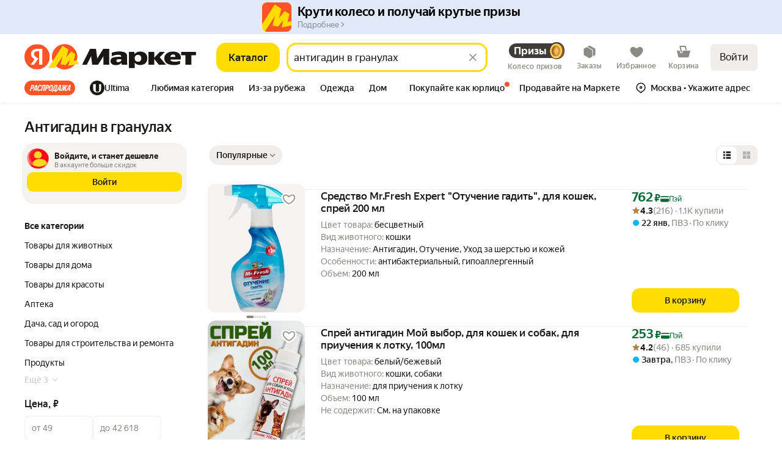

--- FILE ---
content_type: application/javascript; charset=utf-8
request_url: https://yastatic.net/s3/market-b2c-static-production/white-desktop/browser-light/browser-light.browser.search_marketfront_VirtualizeSerp.7391d25.js
body_size: 4779
content:
(window.webpackJsonp=window.webpackJsonp||[]).push([[856],{10016:(function(e,t,r){"use strict";r.r(t);var n,i,c=r(9854),u=r(1527),a=r.n(u),o=r(9717),l=r(1847),s=r(1820),d="@virtualize/FillerInViewport",f="@virtualize/FillerOutViewport",E="@virtualize/FillerReset",I=Object(s.createActions)(((n={})[d]=s.empty,n[f]=s.empty,n[E]=s.empty,n)),b=I[d],O=I[f],R=I[E],v=Object(o.a)(((i={})[E]=(function(e){return a()({},e,{isReset:!0})}),i[l.h]=(function(e,t){return t.payload.visibleSearchResultId!==e.id?e:a()({},e,{isLoading:!0})}),i[l.k]=(function(e,t){return t.payload.visibleSearchResultId!==e.id?e:a()({},e,{isLoading:!1,isReset:!1})}),i),{}),p=r(1540),_=r.n(p),S=r(3498),h=r(1939),A="serp",L=r(3106),N=r(6801),y=r.n(N),g="height-filler",V=[],m=[],D=0,P=0,T=1,j=(function(){var e=F();return(null==e?void 0:e.clientHeight)||0}),F=(function(){return document.getElementById(L.a)}),k=(function(){var e=F();return(null==e?void 0:e.querySelectorAll('[data-virtualize="'+A+'"]:not([data-virtualized])'))||[]}),w=(function(){var e=F();return(null==e?void 0:e.querySelectorAll('[data-virtualize="'+A+'"][data-virtualized]'))||[]}),C=(function(){var e=k();if(e.length)return e[0]}),Y=(function(e){return(null==e?void 0:e.clientHeight)||1/0}),H=(function(){var e;return null==(e=document)?void 0:e.getElementById(g)}),U=(function(e){return e.reduce((function(e,t){return e+t}),0)}),G=(function(){return window.scrollY<U(V)+D}),M=(function(e,t){e.parentElement.style.height=t+"px",e.style.display="none",e.dataset.virtualized="1"}),x=(function(e){var t=H();t&&(t.style.height=t.clientHeight+e+"px")}),B=(function(e,t){m.length&&Object(h.a)((function(){x(-1*U(m));for(var r=Array.from(w()),n=m.length;n>0;n--){var i=r.pop();i?(m.pop(),i.style.display="",i.parentElement.style.cssText="",delete i.dataset.virtualized):m.pop()}e(!1),t()}))}),z=function e(t){var r=t.isIntersecting,n=t.strictInViewport,i=t.fragment,c=t.setProcessing,u=t.outViewport,a=t.inViewport;V.length&&(r||n||G())?(c(!0),a&&a(),m.push(V.pop()),Object(h.a)((function(){var t=G();t?e({strictInViewport:t,fragment:i,setProcessing:c,outViewport:u}):B(c,u)}))):B(c,u)},W=(function(e,t,r,n,i){t||z({isIntersecting:e,setProcessing:r,outViewport:n,inViewport:i})}),K=(function(){var e=C();if(e){var t=Y(e);V.push(t),x(t),M(e,t)}--P}),X=Object(c.connect)((function(e){return e}),(function(e){return{inViewport:(function(){return e(b())}),outViewport:(function(){return e(O())})}}))((function(e){var t=e.isLoading,r=e.isReset,n=e.inViewport,i=e.outViewport,u=Object(p.useState)(!1),a=u[0],o=u[1],l=Object(p.useState)(!1),s=l[0],d=l[1],f=Object(p.useState)(0),E=f[0],I=f[1],b=Object(p.useState)(null),O=b[0],R=b[1],v=Object(p.useState)(0),h=v[0],A=v[1],L=Object(S.a)({onChange:(function(e){W(e,a,o,i,n)}),withDeps:!0}).ref,N=Object(S.a)({onChange:(function(e){W(e,a,o,i)}),rootMargin:E+"px 0px 0px 0px",withDeps:!0}).ref;return Object(p.useLayoutEffect)((function(){var e,t=null==(e=H())?void 0:e.getBoundingClientRect(),r=window.pageYOffset||document.documentElement.scrollTop;D=t&&t.top+r||0;var n=window.innerHeight;I(Math.floor(n)),A(Math.floor(3*n))}),[]),Object(p.useLayoutEffect)((function(){t&&h&&j()-Y(C())>h&&(P++,!s)&&(R(setInterval((function(){if(P>0){var e,t=null==(e=document)||null==(e=e.documentElement)?void 0:e.scrollTop;T===t?K():T>t&&--P,T=t}else d(!1)}),300)),d(!0))}),[t]),Object(p.useEffect)((function(){O&&!s&&(d(!1),clearInterval(O),R(null))}),[s]),Object(p.useEffect)((function(){r&&V.length&&(V=[],m=[],P=0,H().style.height="0px")}),[r]),_.a.createElement("div",{className:y.a.wrapper},_.a.createElement("div",{id:g,ref:N,className:y.a.filler},_.a.createElement("div",{ref:L,className:y.a.zeroIntersection})),_.a.createElement(c.Slot,{name:"content"}))})),Z=r(6802),q=r.n(Z),Q=r(1728),J=r(1690),$=r(3167),ee=r(3254),et=r(3331),er=r(3330);t.default=c.Widget.describe({name:"@marketfront/VirtualizeSerp",dependencies:{dynWidgets:{"@search/SerpStatic":(function(){return r.e(813).then(r.bind(null,5212))}),"@light/CommonWidgetsFeedStatic":(function(){return Promise.all([r.e(0),r.e(1),r.e(3),r.e(8),r.e(23),r.e(25),r.e(49),r.e(824)]).then(r.bind(null,10804))})}},controller:q.a,view:X,epics:{widget:[(function(e){return e.pipe(Object(Q.a)(ee.a,et.a,er.f,er.e,er.a),Object($.a)((function(){return Object(J.a)(R())})))})]},reducers:{widget:v},meta:{team:"search"}})}),10549:(function(e,t,r){"use strict";r.d(t,"d",(function(){return c})),r.d(t,"b",(function(){return u})),r.d(t,"c",(function(){return a})),r.d(t,"a",(function(){return o}));var n=r(2447),i=(function(e){return"object"==typeof e?e.value:e}),c=(function(e){var t=e.collections,r=t.experimentFlag,n=t.expFlags;return[r,n].find((function(e){return"object"==typeof e&&Object.keys(e).length>0}))||r||n}),u=(function(e,t){var r=c(e);if(r)return r[t]}),a=(function(e,t){var r=u(e,t);if(r)return i(r)}),o=(function(e,t){return!!u(e,t)});Object(n.createSelector)(c,(function(e){return e?Object.keys(e).reduce((function(t,r){var n=i(e[r]);return t[r]=n,t}),{}):{}}))}),10590:(function(e,t,r){"use strict";r.d(t,"a",(function(){return o})),r.d(t,"b",(function(){return l})),r(3120);var n=r(3293),i=r(2290),c=r(10549),u=r(2726),a=r(3123),o=(function(e){var t=e.withFetch,r=e.withResults,n=e.debounce,i=e.redirect,c=e.isRadioAsBubble,u=e.isEnumAsBubble,a=e.withFilterPopup,o=e.isInFilterPopup,l=e.forceChooseAllGroup,s=e.enumAllValuesContainerStyles,d=e.isAsControlCards,f=e.keepFilterValuesOrderFromServer;return{withFetch:void 0!==t&&t,withResults:void 0!==r&&r,debounce:void 0===n?0:n,redirect:void 0!==i&&i,isRadioAsBubble:void 0!==c&&c,isEnumAsBubble:void 0!==u&&u,withFilterPopup:void 0!==a&&a,isInFilterPopup:void 0!==o&&o,forceChooseAllGroup:void 0!==l&&l,enumAllValuesContainerStyles:void 0===s?void 0:s,isAsControlCards:void 0!==d&&d,keepFilterValuesOrderFromServer:void 0!==f&&f}}),l=(function(e){var t,r,o,l,s,d=Object(c.a)({collections:e},"all_truth_express");return(s={})[u.a.DELIVERY_INTERVAL]=((t={})[String(12)]=Object(i.c)(e,{id:d?n.u:n.v,fallback:d?a.f[u.a.DELIVERY_INTERVAL][String(14)]:a.f[u.a.DELIVERY_INTERVAL][String(12)]}),t[String(0)]=Object(i.c)(e,{id:n.E,fallback:a.f[u.a.DELIVERY_INTERVAL][String(0)]}),t[String(1)]=Object(i.c)(e,{id:n.F,fallback:a.f[u.a.DELIVERY_INTERVAL][String(1)]}),t[String(2)]=Object(i.c)(e,{id:n.K,fallback:a.f[u.a.DELIVERY_INTERVAL][String(2)]}),t[String(5)]=Object(i.c)(e,{id:n.H,fallback:a.f[u.a.DELIVERY_INTERVAL][String(5)]}),t[String(7)]=Object(i.c)(e,{id:n.I,fallback:a.f[u.a.DELIVERY_INTERVAL][String(7)]}),t[String(-1)]=Object(i.c)(e,{id:n.b,fallback:a.e}),t[a.b]=Object(i.c)(e,{id:n.b,fallback:a.e}),t),s[u.a.OFFER_SHIPPING]=((r={delivery:Object(i.c)(e,{id:n.e,fallback:a.f[u.a.OFFER_SHIPPING].delivery}),pickup:Object(i.c)(e,{id:n.G,fallback:a.f[u.a.OFFER_SHIPPING].pickup}),post:Object(i.c)(e,{id:n.f,fallback:a.f[u.a.OFFER_SHIPPING].post}),store:Object(i.c)(e,{id:n.w,fallback:a.f[u.a.OFFER_SHIPPING].store})})[a.b]=Object(i.c)(e,{id:n.b,fallback:a.e}),r),s[u.a.INCLUDED_IN_PRICE]=((o={delivery:Object(i.c)(e,{id:n.n,fallback:a.f[u.a.INCLUDED_IN_PRICE].delivery}),pickup:Object(i.c)(e,{id:n.o,fallback:a.f[u.a.INCLUDED_IN_PRICE].pickup})})[a.b]=Object(i.c)(e,{id:n.i,fallback:a.f[u.a.INCLUDED_IN_PRICE][a.b]}),o),s.HUMANIZE_ANY_FILTER_VALUES=((l={})[String(0)]=Object(i.c)(e,{id:n.t,fallback:a.d[String(0)]}),l[String(1)]=Object(i.c)(e,{id:n.L,fallback:a.d[String(1)]}),l[a.b]=Object(i.c)(e,{id:n.b,fallback:a.e}),l),s.OTHER_VALUES={FROM:Object(i.c)(e,{id:n.l,fallback:a.i.FROM}),UNTIL:Object(i.c)(e,{id:n.J,fallback:a.i.UNTIL}),READY:Object(i.c)(e,{id:n.z,fallback:a.i.READY}),MORE:Object(i.c)(e,{id:n.s,fallback:a.i.MORE}),LESS:Object(i.c)(e,{id:n.r,fallback:a.i.LESS}),FIND:Object(i.c)(e,{id:n.j,fallback:a.i.FIND}),SHOW_ALL:Object(i.c)(e,{id:n.A,fallback:a.i.SHOW_ALL})},s})}),1939:(function(e,t,r){"use strict";r.d(t,"a",(function(){return n})),r.d(t,"b",(function(){return i}));var n=(function(e){for(var t=arguments.length,r=Array(t>1?t-1:0),n=1;n<t;n++)r[n-1]=arguments[n];requestAnimationFrame((function(){setTimeout.apply(void 0,[e,0].concat(r))}))}),i=(function(e){return (function(){for(var t=arguments.length,r=Array(t),i=0;i<t;i++)r[i]=arguments[i];return n.apply(void 0,[e].concat(r))})})}),2291:(function(e,t,r){"use strict";r.d(t,"a",(function(){return i})),r.d(t,"b",(function(){return c}));var n,i="ru",c="uz";(n={})[i]=i,n.by=i,n.ua=i,n.kz=i,n[c]=c}),2294:(function(e,t,r){"use strict";r.d(t,"d",(function(){return u})),r.d(t,"e",(function(){return a})),r.d(t,"a",(function(){return o})),r.d(t,"b",(function(){return l})),r.d(t,"c",(function(){return s}));var n,i,c=r(2291),u="ru",a="uz",o=((i={})[c.a]=[u],i[c.b]=[u,a],i);n=new Set,Object.entries(o).forEach((function(e){var t=e[0];e[1].forEach((function(e){n.add(e),e!==t&&n.add(e+"-"+t.toUpperCase())}))})),Array.from(n);var l="lang",s="langPath"}),2421:(function(e,t,r){"use strict";r.d(t,"r",(function(){return n})),r.d(t,"n",(function(){return i})),r.d(t,"s",(function(){return c})),r.d(t,"l",(function(){return u})),r.d(t,"t",(function(){return a})),r.d(t,"k",(function(){return o})),r.d(t,"i",(function(){return l})),r.d(t,"q",(function(){return s})),r.d(t,"f",(function(){return d})),r.d(t,"c",(function(){return f})),r.d(t,"d",(function(){return E})),r.d(t,"b",(function(){return I})),r.d(t,"m",(function(){return b})),r.d(t,"h",(function(){return O})),r.d(t,"o",(function(){return R})),r.d(t,"g",(function(){return v})),r.d(t,"p",(function(){return p})),r.d(t,"j",(function(){return _})),r.d(t,"e",(function(){return S})),r.d(t,"a",(function(){return h}));var n=" ",i="\xa0",c=" ",u="\xa0",a=" ",o=" ",l=" ",s=" ",d=" ",f="—",E="–",I="‐",b="\n",O="—",R="\xae",v="\xab",p="\xbb",_="−",S="\xb7",h="•"}),2445:(function(e,t,r){"use strict";t.__esModule=!0,t.default=void 0;var n=r(1562);t.default=(function(e){return(0,n.invariant)(Array.isArray(e)),e[0]})}),2725:(function(e,t,r){"use strict";r.d(t,"a",(function(){return i})),r.d(t,"b",(function(){return c}));var n=r(2726),i=[n.a.RESALE_GOODS,n.a.RESALE_GOODS_CONDITION],c={RESALE_NEW:"resale_new",RESALE_RESALE:"resale_resale"}}),2726:(function(e,t,r){"use strict";r.d(t,"a",(function(){return n}));var n=Object.freeze({GLPRICE:"glprice",PRICE_FROM:"pricefrom",PRICE_TO:"priceto",INCLUDED_IN_PRICE:"included-in-price",CPA:"cpa",EXPRESS_DELIVERY:"filter-express-delivery",EXPRESS_DELIVERY_TODAY:"filter-express-delivery-today",SHOP:"fesh",VENDOR:"7893318",COLOR:"13887626",COLOR_VENDOR:"14871214",DELIVERY_INTERVAL:"delivery-interval",SERVICED_SALES_TYPE:"serviced-sales-type",OFFER_SHIPPING:"offer-shipping",QR_FROM:"qrfrom",HOME_REGION:"home_region",DELIVERY_INCLUDED:"deliveryincluded",FREE_DELIVERY:"free-delivery",DISCOUNT_ONLY:"filter-discount-only",PROMO_OR_DISCOUNT:"filter-promo-or-discount",SUBSIDIES:"filter-subsidies",MANUFACTURER_WARRANTY:"manufacturer_warranty",VAT_REFUNDABLE:"vat-refundable",YANDEX_POSTPAYMENT_ONLY:"yandex-postpayment-only",VENDOR_RECOMMENDED:"filter-vendor-recommended",ONSTOCK:"onstock",ONSTOCK_LEGACY:"in-stock",PREPAY_ENABLED:"prepay-enabled",PROMO_TYPE:"promo-type",PAYMENTS:"payments",COST_OF_DELIVERY:"cost-of-delivery",AT_BERU_WAREHOUSE:"at-beru-warehouse",WITH_YANDEX_DELIVERY:"with-yandex-delivery",WITH_SERVICES:"with-services",DELIVERY_PERKS_ELIGIBLE:"filter-delivery-perks-eligible",SHOW_BOOK_NOW_ONLY:"show-book-now-only",BLUE_FAST_DELIVERY:"blue-fast-delivery",GURU_LIGHT:"glfilter",GURU_LIGHT_NOT:"glfilter-not",GURU_LIGHT_LEGACY:"gfilter",DEFAULT_PARENT_PROMO:"default-parent-promo",CONDITION:"condition",TRYING_AVAILABLE:"trying-available",SIZE:"26417130",KID_SIZE:"28646118",SHOES_SIZE:"26419990",GENDER:"14805991",TYPE:"21194330",USER_FILTER:"user_filter",FASTEST_DELIVERY_33:"fastest-delivery-33",FASTEST_DELIVERY_12:"fastest-delivery-12",FASTEST_DELIVERY_0:"fastest-delivery-0",FASTEST_DELIVERY_1:"fastest-delivery-1",FASTEST_DELIVERY_5:"fastest-delivery-5",FASTEST_DELIVERY_7:"fastest-delivery-7",RESALE_GOODS:"resale_goods",RESALE_GOODS_CONDITION:"resale_goods_condition",PROMO_TYPE_FILTER:"promo-type-filter",OFFERS_WITH_CASHBACK_NOMINAL:"filter-offers-with-cashback-nominal",OFFERS_WITH_CASHBACK_VALUE:"filter-offers-with-cashback-value",NON_DSBS_OFFERS_ONLY:"non-dsbs-offers-only",OFFER_TYPE:"filter-offer-type",NON_LARGE_SIZE_OFFERS_ONLY:"non-large-size-offers-only",THIRD_PARTY_OFFERS_ONLY:"third-party-offers-only",CROSSBORDER:"crossborder",FAVORABLE_PRICE_ONLY:"favorable-price-only",WITH_ON_DEMAND_DELIVERY:"with-on-demand-delivery",LAVKA_OFFERS_ONLY:"lavka-offers-only",VENDOR_DOCS_ONLY:"vendor-docs-verified",ULTIMA_ONLY:"ultima-only",DIAGONAL:"24896250",SHOP_PROMO_ID:"shopPromoId",PARENT_PROMO_ID:"parentPromoId",SUPER_PRICE:"super-price-filter",BNPL_00X:"bnpl-00x",MERCHANT:"merchant-filter",FAVOURITE_CATEGORY:"favourite-category",PAID_INSURANCE:"paid-insurance",PICKUP_PPK:"pickup-ppk",GENERAL_CONTEXT_FILTER:"general-context-filter"})}),3106:(function(e,t,r){"use strict";r.d(t,"a",(function(){return n}));var n="ServerLayoutRenderer"}),3167:(function(e,t,r){"use strict";r.d(t,"a",(function(){return i}));var n=r(1716);function i(e,t){return Object(n.b)(e,t,1)}}),3254:(function(e,t,r){"use strict";r.d(t,"a",(function(){return c})),r.d(t,"b",(function(){return u}));var n,i=r(1820),c="sort/CHANGE_SORT",u=Object(i.createActions)(((n={})[c]=(function(e){var t=e.sortId,r=e.visibleSearchResultId;return Object(i.action)({sortId:t,visibleSearchResultId:r})}),n))[c]}),3330:(function(e,t,r){"use strict";r.d(t,"a",(function(){return E})),r.d(t,"f",(function(){return I})),r.d(t,"e",(function(){return b})),r.d(t,"b",(function(){return O})),r.d(t,"d",(function(){return R})),r.d(t,"c",(function(){return v})),r.d(t,"g",(function(){return _})),r.d(t,"l",(function(){return S})),r.d(t,"k",(function(){return h})),r.d(t,"h",(function(){return A})),r.d(t,"j",(function(){return L})),r.d(t,"i",(function(){return N}));var n,i=r(1527),c=r.n(i),u=r(1724),a=r.n(u),o=r(1820),l=r(10590),s=["filterId","value","filterValueId","filterValueName","type","visibleSearchResultId","newValue","replace","skuId","behavior","productPageStateId","filterValueIds","isEasyKM","skipDebounce","ignoreReducer","isNewPickers"],d=["visibleSearchResultId","filterId","type","skuId","productPageStateId"],f=["visibleSearchResultId","omitQueryParams"],E="@marketfront/changeFilter",I="@marketfront/resetFilters",b="@marketfront/resetFilter",O="@marketfront/loadFilterValues",R="@marketfront/loadFilterValuesSuccess",v="@marketfront/loadFilterValuesFailed",p=Object(o.createActions)(((n={})[E]=(function(e,t){var r=e.filterId,n=e.value,i=e.filterValueId,u=e.filterValueName,d=e.type,f=e.visibleSearchResultId,E=e.newValue,I=e.replace,b=e.skuId,O=e.behavior,R=e.productPageStateId,v=e.filterValueIds,p=e.isEasyKM,_=e.skipDebounce,S=e.ignoreReducer,h=e.isNewPickers,A=a()(e,s);return Object(o.action)(c()({},Object(l.a)(A),{filterId:r,value:n,filterValueId:i,filterValueName:u,type:d,visibleSearchResultId:f,newValue:E,replace:I,skuId:b,behavior:O,productPageStateId:R,filterValueIds:v,isEasyKM:p,skipDebounce:_,ignoreReducer:S,isNewPickers:h}),t)}),n[b]=(function(e){var t=e.visibleSearchResultId,r=e.filterId,n=e.type,i=e.skuId,u=e.productPageStateId,s=a()(e,d);return Object(o.action)(c()({},Object(l.a)(s),{visibleSearchResultId:t,productPageStateId:u,filterId:r,type:n,skuId:i}))}),n[I]=(function(e){var t=e.visibleSearchResultId,r=e.omitQueryParams,n=a()(e,f);return Object(o.action)(c()({},Object(l.a)(n),{omitQueryParams:r,visibleSearchResultId:t}))}),n[O]=(function(e){var t=e.visibleSearchResultId,r=e.filterId;return Object(o.action)({visibleSearchResultId:t,filterId:r})}),n[R]=(function(e){var t=e.visibleSearchResultId,r=e.filterId;return Object(o.action)({visibleSearchResultId:t,filterId:r})}),n[v]=(function(e){var t=e.visibleSearchResultId,r=e.filterId;return Object(o.action)({visibleSearchResultId:t,filterId:r})}),n)),_=p[E],S=p[I],h=p[b],A=p[O],L=p[R],N=p[v]}),3331:(function(e,t,r){"use strict";r.d(t,"a",(function(){return c})),r.d(t,"c",(function(){return u})),r.d(t,"b",(function(){return a})),r.d(t,"d",(function(){return s}));var n,i=r(1820),c="searchView/CHANGE_VIEWTYPE",u="@marketfront/updateParamsByViewport",a="@marketfront/updateAnchorByViewport",o="@marketfront/updateRenderedItemsCount",l=Object(i.createActions)(((n={})[c]=(function(e){var t=e.viewtype,r=e.searchViewId,n=e.visibleSearchResultId;return Object(i.action)({viewtype:t,searchViewId:r,visibleSearchResultId:n})}),n[u]=(function(e){var t=e.searchViewId,r=e.page;return Object(i.action)({searchViewId:t,page:r})}),n[a]=(function(e){var t=e.searchViewId,r=e.anchor;return Object(i.action)({searchViewId:t,anchor:r})}),n[o]=(function(){return Object(i.action)()}),n)),s=l[c];l[u],l[a],l[o]}),3498:(function(e,t,r){"use strict";r.d(t,"a",(function(){return u}));var n=r(2445),i=r.n(n),c=r(1540),u=(function(e){var t=e.onChange,r=e.threshold,n=void 0===r?0:r,u=e.rootMargin,a=e.withDeps,o=void 0!==a&&a,l=Object(c.useRef)(null),s=Object(c.useRef)(null);return Object(c.useEffect)((function(){if(l.current)return s.current&&s.current.disconnect(),s.current=new IntersectionObserver(function(e){var r=i()(e);t(r.isIntersecting,r)},{threshold:n,rootMargin:u}),s.current.observe(l.current),(function(){s.current&&s.current.disconnect()})}),[o?t:null]),{ref:l,disconnect:(function(){s.current&&s.current.disconnect()})}})}),6801:(function(e,t,r){e.exports={wrapper:"_1H6_i",filler:"_1z0zb",zeroIntersection:"vyZiA"}}),6802:(function(e,t){})}]);

--- FILE ---
content_type: application/javascript; charset=utf-8
request_url: https://yastatic.net/s3/market-b2c-static-production/white-desktop/browser-light/browser-light.browser.fintech_marketfront_ShareUrlButton~promo_SearchPromoHeader~shopInShop_PromoOfferHeader~shopInShop_ma~5406f153.13abc08.js
body_size: 3015
content:
(window.webpackJsonp=window.webpackJsonp||[]).push([[113],{10051:(function(e,t,n){"use strict";n.d(t,"a",(function(){return R}));var a=n(1527),i=n.n(a),c=n(1724),r=n.n(c),o=n(1540),s=n.n(o),u=n(2323),l=n(2327),d=n(2331),f=n(2333),h=n(2335),m=n(2337),b=n(2339),v=n(2341),p=n(2343),O=n(2329);n(2345);var j=Object(u.withBemMod)(Object(O.a)(),{type:"secondaryInverted"});n(2346);var w=Object(u.withBemMod)(Object(O.a)(),{type:"ghost"}),y=n(2347),E=n(2349),N=n(2351),g=n(2353),x=n(2355),k=n(2357),C=n(2359);n(2361);var S=Object(u.withBemMod)(Object(O.a)(),{ignorePaddings:!0}),M=n(2362),U=n(2364),B=n(2366),z=n(2378),A=Object(u.compose)(Object(u.composeU)(C.a),Object(u.composeU)(S),Object(u.composeU)(M.a),Object(u.composeU)(d.a,f.a),Object(u.composeU)(y.a,E.a,N.a,g.a,x.a,k.a),Object(u.composeU)(h.a,m.a,b.a,v.a,j,p.a,w),Object(u.composeU)(B.a,z.a,U.a))(l.a),_=["type","brand","size"],R=(function(e){var t=e.type,n=e.brand,a=e.size,c=r()(e,_);return s.a.createElement(A,i()({type:void 0===t?"primary":t,brand:void 0===n?"market":n,size:void 0===a?"m":a},c))})}),10396:(function(e,t,n){"use strict";n.d(t,"a",(function(){return w}));var a,i=n(1527),c=n.n(i),r=n(1724),o=n.n(r),s=n(1540),u=n.n(s),l=n(2328),d=n(2261),f=Object(d.a)("clickable"),h=Object(d.a)("clickable-reset"),m=((a={}).ENTER="Enter",a.ESC="Escape",a.SPACE=" ",a);n(3049);var b=["className"],v=["tag","className","role","tabIndex","onClick"],p=(function(e,t){(e.key===m.ENTER||e.key===m.SPACE)&&(e.key===m.SPACE&&e.preventDefault(),null==t||t(e))}),O=u.a.forwardRef((function(e,t){var n=e.className,a=o()(e,b);return u.a.createElement("button",c()({className:h({},[n]),ref:t},a))})),j=u.a.forwardRef((function(e,t){var n=e.tag,a=void 0===n?"div":n,i=e.className,r=e.role,s=e.tabIndex,l=e.onClick,d=o()(e,v);return u.a.createElement(a,c()({className:f({},[i]),tabIndex:void 0===s?0:s,role:void 0===r?"button":r,onKeyUp:(function(e){p(e,l)}),onClick:l,ref:t},d))})),w=u.a.forwardRef((function(e,t){var n=!e.tag||"button"===e.tag,a=Object(l.a)(e).buttonProps;return n?u.a.createElement(O,c()({className:e.className,style:e.style,ref:t},a),e.children):u.a.createElement(j,c()({className:e.className,style:e.style,ref:t,tag:e.tag},a),e.children)}));w.displayName="Clickable"}),2333:(function(e,t,n){"use strict";n.d(t,"a",(function(){return c}));var a=n(2323),i=n(2329);n(2334);var c=Object(a.withBemMod)(Object(i.a)(),{brand:"ultima"})}),2334:(function(e,t,n){}),2339:(function(e,t,n){"use strict";n.d(t,"a",(function(){return c}));var a=n(2323),i=n(2329);n(2340);var c=Object(a.withBemMod)(Object(i.a)(),{type:"outline"})}),2340:(function(e,t,n){}),2341:(function(e,t,n){"use strict";n.d(t,"a",(function(){return c}));var a=n(2323),i=n(2329);n(2342);var c=Object(a.withBemMod)(Object(i.a)(),{type:"floating"})}),2342:(function(e,t,n){}),2345:(function(e,t,n){}),2346:(function(e,t,n){}),2353:(function(e,t,n){"use strict";n.d(t,"a",(function(){return c}));var a=n(2323),i=n(2329);n(2354);var c=Object(a.withBemMod)(Object(i.a)(),{size:"xs"})}),2354:(function(e,t,n){}),2355:(function(e,t,n){"use strict";n.d(t,"a",(function(){return c}));var a=n(2323),i=n(2329);n(2356);var c=Object(a.withBemMod)(Object(i.a)(),{size:"xxs"})}),2356:(function(e,t,n){}),2357:(function(e,t,n){"use strict";n.d(t,"a",(function(){return c}));var a=n(2323),i=n(2329);n(2358);var c=Object(a.withBemMod)(Object(i.a)(),{size:"xxxs"})}),2358:(function(e,t,n){}),2359:(function(e,t,n){"use strict";n.d(t,"a",(function(){return c}));var a=n(2323),i=n(2329);n(2360);var c=Object(a.withBemMod)(Object(i.a)(),{block:!0})}),2360:(function(e,t,n){}),2361:(function(e,t,n){}),2362:(function(e,t,n){"use strict";n.d(t,"a",(function(){return c}));var a=n(2323),i=n(2329);n(2363);var c=Object(a.withBemMod)(Object(i.a)(),{rounded:!0})}),2363:(function(e,t,n){}),2378:(function(e,t,n){"use strict";n.d(t,"a",(function(){return O}));var a=n(1527),i=n.n(a),c=n(1724),r=n.n(c),o=n(1540),s=n.n(o),u=n(2323),l=n(2329),d=n(2367),f=n(2370),h=n(2372),m=n(2374),b=n(2376);n(2379);var v=["size","text","icon","iconPosition","brand","type","className","disabled"],p=Object(u.compose)(Object(u.composeU)(f.a,h.a,m.a))(d.a),O=Object(u.withBemMod)(Object(l.a)(),{variant:"textIcon"},(function(e){return (function(t){var n=t.size,a=t.text,c=t.icon,o=t.iconPosition,u=void 0===o?"left":o,d=t.brand,f=t.type,h=t.className,m=t.disabled,O=r()(t,v);return s.a.createElement(e,i()({iconPosition:u,disabled:m},O,{className:Object(l.a)({iconPosition:u},[h])}),"left"===u&&c&&s.a.createElement("div",{className:Object(l.b)()},c),s.a.createElement(p,i()({},b.e[void 0===n?"m":n],{lineClamp:"1",align:"left",color:Object(b.d)({brand:void 0===d?"market":d,type:void 0===f?"primary":f,disabled:m})}),a),"right"===u&&c&&s.a.createElement("div",{className:Object(l.b)()},c))})}))}),2379:(function(e,t,n){}),3049:(function(e,t,n){}),3171:(function(e,t,n){"use strict";n.d(t,"a",(function(){return s}));var a=n(1680),i=n(1779),c=n(3172),r=n(1693),o=n(1689);function s(e,t){void 0===t&&(t=i.a);var n=Object(c.a)(e)?+e-t.now():Math.abs(e);return (function(e){return e.lift(new u(n,t))})}var u=(function(){function e(e,t){this.delay=e,this.scheduler=t}return e.prototype.call=(function(e,t){return t.subscribe(new l(e,this.delay,this.scheduler))}),e})(),l=(function(e){function t(t,n,a){var i=e.call(this,t)||this;return i.delay=n,i.scheduler=a,i.queue=[],i.active=!1,i.errored=!1,i}return a.a(t,e),t.dispatch=(function(e){for(var t=e.source,n=t.queue,a=e.scheduler,i=e.destination;n.length>0&&n[0].time-a.now()<=0;)n.shift().notification.observe(i);if(n.length>0){var c=Math.max(0,n[0].time-a.now());this.schedule(e,c)}else this.unsubscribe(),t.active=!1}),t.prototype._schedule=(function(e){this.active=!0,this.destination.add(e.schedule(t.dispatch,this.delay,{source:this,destination:this.destination,scheduler:e}))}),t.prototype.scheduleNotification=(function(e){if(!0!==this.errored){var t=this.scheduler,n=new d(t.now()+this.delay,e);this.queue.push(n),!1===this.active&&this._schedule(t)}}),t.prototype._next=(function(e){this.scheduleNotification(o.a.createNext(e))}),t.prototype._error=(function(e){this.errored=!0,this.queue=[],this.destination.error(e),this.unsubscribe()}),t.prototype._complete=(function(){this.scheduleNotification(o.a.createComplete()),this.unsubscribe()}),t})(r.a),d=(function(e,t){this.time=e,this.notification=t})}),3172:(function(e,t,n){"use strict";function a(e){return e instanceof Date&&!isNaN(+e)}n.d(t,"a",(function(){return a}))}),4450:(function(e,t,n){"use strict";n.d(t,"a",(function(){return s}));var a=n(1527),i=n.n(a),c=n(1540),r=n.n(c),o=n(2381),s=(function(e){return r.a.createElement("svg",i()({},e,{color:e.color?"var(--"+e.color+")":"var(--text-primary)",className:Object(o.a)(null,[e.className]),xmlns:"http://www.w3.org/2000/svg",width:24,height:24,fill:"none"}),r.a.createElement("path",{fill:"currentColor",d:"M16.115 1.97a1.6 1.6 0 0 1 1.857 1.005l.05.166 2.62 10.448.028.136c.234 1.392-1.37 2.407-2.539 1.534l-2.92-2.183c-.796 1.642-1.233 3.17-1.41 3.967l-.07.34c-.103.596-.044.921.03 1.087.059.129.158.237.402.32.275.093.697.137 1.304.093.597-.044 1.313-.168 2.142-.36a.9.9 0 0 1 .722 1.613c-.697.492-2.74 2.51-6.227 2.635l-.342.007c-1.338 0-2.972-.317-4.36-1.08-1.317-.723-2.471-1.886-2.844-3.592l-.063-.349c-.445-2.977.73-5.653 1.847-7.687l-2.654-.732c-1.515-.418-1.582-2.542-.096-3.054l12.356-4.267zM4.788 7.772l4.271 1.18-.587 1.01c-1.253 2.156-2.616 4.726-2.197 7.529l.04.219c.233 1.077.958 1.862 1.953 2.409 1.077.591 2.401.858 3.493.858l.277-.006a7.1 7.1 0 0 0 2.012-.356 3.5 3.5 0 0 1-.467-.122c-.631-.215-1.165-.626-1.462-1.285-.28-.623-.298-1.355-.164-2.134l.08-.402c.243-1.097.877-3.24 2.081-5.39l.502-.897.822.616 3.317 2.478-2.43-9.691z"}))})}),4590:(function(e,t,n){e.exports={removeStyles:"_2Y-7N",widthFull:"_1yZGD"}}),4591:(function(e,t,n){"use strict";n.d(t,"a",(function(){return s}));var a=n(1527),i=n.n(a),c=n(1540),r=n.n(c),o=n(2381),s=(function(e){return r.a.createElement("svg",i()({},e,{color:e.color?"var(--"+e.color+")":"var(--text-primary)",className:Object(o.a)(null,[e.className]),xmlns:"http://www.w3.org/2000/svg",width:24,height:24,fill:"none"}),r.a.createElement("path",{fill:"currentColor",d:"M17.707 8.703 12 2.996 6.293 8.703l1.414 1.414L11 6.824V16h2V6.824l3.293 3.293z"}),r.a.createElement("path",{fill:"currentColor",d:"M2.91 18.12 2 15h2.083l.747 2.56A2 2 0 0 0 6.75 19h10.5a2 2 0 0 0 1.92-1.44l.747-2.56H22l-.91 3.12A4 4 0 0 1 17.25 21H6.75a4 4 0 0 1-3.84-2.88"}))})}),4594:(function(e,t){}),9985:(function(e,t,n){"use strict";n.r(t);var a,i,c=n(9854),r=n(1527),o=n.n(r),s=n(1536),u=n(1540),l=n.n(u),d=n(1943),f=n(10051),h=n(4592),m=n(10396),b=n(4450),v=n(4590),p=n.n(v),O=((a={}).SHARE_DEFAULT="default",a.SHARE_1="share_1",a);p.a.removeStyles;var j=n(4591),w={size:"m",type:"secondary"};O.SHARE_1,o()({},w),o()({},w);var y=((i={})[O.SHARE_DEFAULT]=j.a,i[O.SHARE_1]=j.a,i),E=n(4593),N={shareShortUrl:E.i},g=Object(c.composeOverWidgetView)(Object(c.connect)((function(e){return e}),N,(function(e,t){return o()({},e,{onClick:(function(){return t.shareShortUrl({url:e.staticUrlForShare,instanceId:e.widgetId})})})})),Object(s.withZone)({name:"ShareUrlButton",baobabNodeName:"shareButton",mode:"both",withClickSensor:!0}))((function(e){var t=e.onClick,n=e.isOpen,a=e.isTouch,i=e.buttonSettings,c=Object(u.useRef)(),r=i.variant,o=void 0===r?"icon":r,s=i.widthFull,v=void 0!==s&&s,j=i.type,w=i.size,E=i.className,N=i.iconColor,g=i.rounded,x=i.iconName,k=y[void 0===x?O.SHARE_DEFAULT:x];return"tertiary"===j?l.a.createElement(m.a,{onClick:t,"aria-label":"Поделиться"},l.a.createElement(b.a,null)):a?l.a.createElement(f.a,{className:Object(d.a)(v&&p.a.widthFull),variant:o,type:j,size:w,rounded:g,icon:l.a.createElement(k,{color:N}),"aria-label":"Поделиться",text:"Поделиться",onClick:t}):l.a.createElement(l.a.Fragment,null,l.a.createElement(f.a,{className:Object(d.a)(E),variant:o,type:j,size:w,rounded:g,icon:l.a.createElement(k,{color:N}),text:"Поделиться","aria-label":"Поделиться",onClick:t,forwardedRef:c}),l.a.createElement(h.a,{isOpen:void 0!==n&&n,position:"bottom-right",anchor:c.current,theme:"popoverBig"},"Ссылка скопирована"))})),x=n(4594),k=n.n(x),C=n(2243),S=n(10161);t.default=c.Widget.describe({name:"@marketfront/ShareUrlButton",controller:k.a,view:g,reducers:{widget:(function(e,t){return t.type===E.e&&t.payload.instanceId===e.widgetId?C.static.set(e,"isOpen",t.payload.isOpen):e})},epics:{widget:S.a},directives:{strictScalarOptions:!0},meta:{team:"fintech"}})})}]);